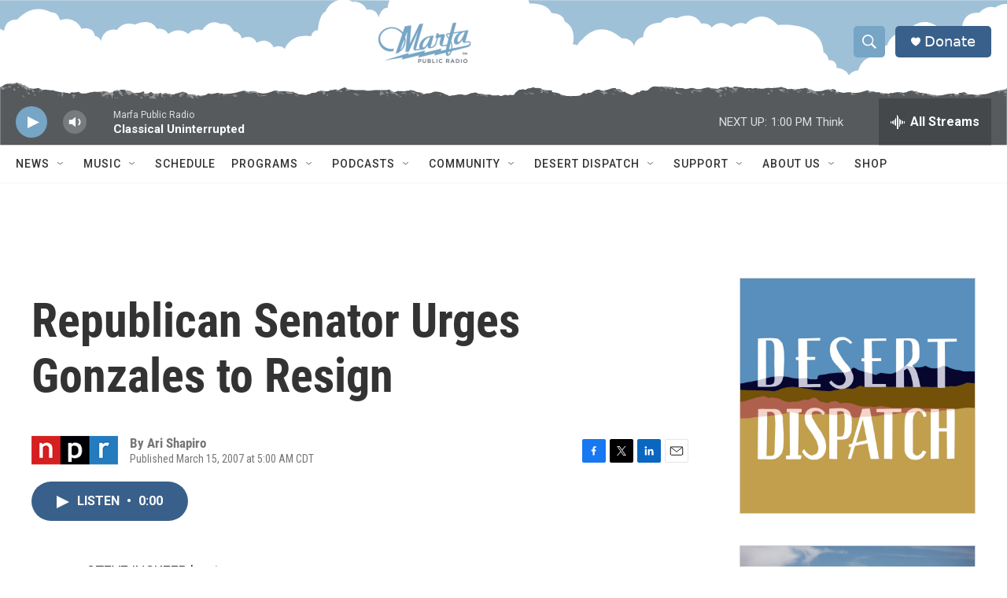

--- FILE ---
content_type: text/html; charset=utf-8
request_url: https://www.google.com/recaptcha/api2/aframe
body_size: 268
content:
<!DOCTYPE HTML><html><head><meta http-equiv="content-type" content="text/html; charset=UTF-8"></head><body><script nonce="L1g2RFaJzrp-QBY46-hBPg">/** Anti-fraud and anti-abuse applications only. See google.com/recaptcha */ try{var clients={'sodar':'https://pagead2.googlesyndication.com/pagead/sodar?'};window.addEventListener("message",function(a){try{if(a.source===window.parent){var b=JSON.parse(a.data);var c=clients[b['id']];if(c){var d=document.createElement('img');d.src=c+b['params']+'&rc='+(localStorage.getItem("rc::a")?sessionStorage.getItem("rc::b"):"");window.document.body.appendChild(d);sessionStorage.setItem("rc::e",parseInt(sessionStorage.getItem("rc::e")||0)+1);localStorage.setItem("rc::h",'1769019343708');}}}catch(b){}});window.parent.postMessage("_grecaptcha_ready", "*");}catch(b){}</script></body></html>